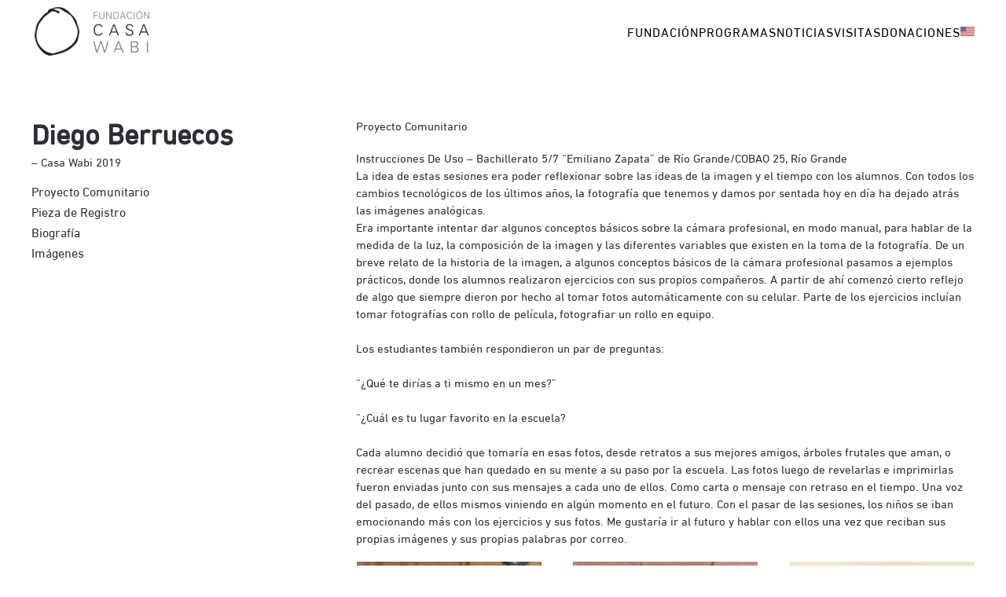

--- FILE ---
content_type: text/html; charset=UTF-8
request_url: https://casawabi.org/wabi_artist/diego-berruecos/
body_size: 9111
content:
<!DOCTYPE html>
<html lang="es-ES">
    <head>
        <meta charset="UTF-8">
        <meta name="viewport" content="width=device-width, initial-scale=1">
        <link rel="icon" href="/wp-content/uploads/2023/09/FI-Wabi.png" sizes="any">
                <link rel="apple-touch-icon" href="/wp-content/uploads/2023/09/TI-Wabi.png">
                <title>Diego Berruecos &#8211; casawabi</title>
<meta name='robots' content='max-image-preview:large' />
<link rel="alternate" hreflang="en" href="https://casawabi.org/en/wabi_artist/diego-berruecos/" />
<link rel="alternate" hreflang="es" href="https://casawabi.org/wabi_artist/diego-berruecos/" />
<link rel="alternate" hreflang="x-default" href="https://casawabi.org/wabi_artist/diego-berruecos/" />
<link rel="alternate" type="application/rss+xml" title="casawabi &raquo; Feed" href="https://casawabi.org/feed/" />
<link rel="alternate" type="application/rss+xml" title="casawabi &raquo; Feed de los comentarios" href="https://casawabi.org/comments/feed/" />
<link rel="alternate" title="oEmbed (JSON)" type="application/json+oembed" href="https://casawabi.org/wp-json/oembed/1.0/embed?url=https%3A%2F%2Fcasawabi.org%2Fwabi_artist%2Fdiego-berruecos%2F" />
<link rel="alternate" title="oEmbed (XML)" type="text/xml+oembed" href="https://casawabi.org/wp-json/oembed/1.0/embed?url=https%3A%2F%2Fcasawabi.org%2Fwabi_artist%2Fdiego-berruecos%2F&#038;format=xml" />
<style id='wp-img-auto-sizes-contain-inline-css' type='text/css'>
img:is([sizes=auto i],[sizes^="auto," i]){contain-intrinsic-size:3000px 1500px}
/*# sourceURL=wp-img-auto-sizes-contain-inline-css */
</style>
<link rel='stylesheet' id='wp-block-library-css' href='https://casawabi.org/wp-includes/css/dist/block-library/style.min.css?ver=6.9' type='text/css' media='all' />
<style id='global-styles-inline-css' type='text/css'>
:root{--wp--preset--aspect-ratio--square: 1;--wp--preset--aspect-ratio--4-3: 4/3;--wp--preset--aspect-ratio--3-4: 3/4;--wp--preset--aspect-ratio--3-2: 3/2;--wp--preset--aspect-ratio--2-3: 2/3;--wp--preset--aspect-ratio--16-9: 16/9;--wp--preset--aspect-ratio--9-16: 9/16;--wp--preset--color--black: #000000;--wp--preset--color--cyan-bluish-gray: #abb8c3;--wp--preset--color--white: #ffffff;--wp--preset--color--pale-pink: #f78da7;--wp--preset--color--vivid-red: #cf2e2e;--wp--preset--color--luminous-vivid-orange: #ff6900;--wp--preset--color--luminous-vivid-amber: #fcb900;--wp--preset--color--light-green-cyan: #7bdcb5;--wp--preset--color--vivid-green-cyan: #00d084;--wp--preset--color--pale-cyan-blue: #8ed1fc;--wp--preset--color--vivid-cyan-blue: #0693e3;--wp--preset--color--vivid-purple: #9b51e0;--wp--preset--gradient--vivid-cyan-blue-to-vivid-purple: linear-gradient(135deg,rgb(6,147,227) 0%,rgb(155,81,224) 100%);--wp--preset--gradient--light-green-cyan-to-vivid-green-cyan: linear-gradient(135deg,rgb(122,220,180) 0%,rgb(0,208,130) 100%);--wp--preset--gradient--luminous-vivid-amber-to-luminous-vivid-orange: linear-gradient(135deg,rgb(252,185,0) 0%,rgb(255,105,0) 100%);--wp--preset--gradient--luminous-vivid-orange-to-vivid-red: linear-gradient(135deg,rgb(255,105,0) 0%,rgb(207,46,46) 100%);--wp--preset--gradient--very-light-gray-to-cyan-bluish-gray: linear-gradient(135deg,rgb(238,238,238) 0%,rgb(169,184,195) 100%);--wp--preset--gradient--cool-to-warm-spectrum: linear-gradient(135deg,rgb(74,234,220) 0%,rgb(151,120,209) 20%,rgb(207,42,186) 40%,rgb(238,44,130) 60%,rgb(251,105,98) 80%,rgb(254,248,76) 100%);--wp--preset--gradient--blush-light-purple: linear-gradient(135deg,rgb(255,206,236) 0%,rgb(152,150,240) 100%);--wp--preset--gradient--blush-bordeaux: linear-gradient(135deg,rgb(254,205,165) 0%,rgb(254,45,45) 50%,rgb(107,0,62) 100%);--wp--preset--gradient--luminous-dusk: linear-gradient(135deg,rgb(255,203,112) 0%,rgb(199,81,192) 50%,rgb(65,88,208) 100%);--wp--preset--gradient--pale-ocean: linear-gradient(135deg,rgb(255,245,203) 0%,rgb(182,227,212) 50%,rgb(51,167,181) 100%);--wp--preset--gradient--electric-grass: linear-gradient(135deg,rgb(202,248,128) 0%,rgb(113,206,126) 100%);--wp--preset--gradient--midnight: linear-gradient(135deg,rgb(2,3,129) 0%,rgb(40,116,252) 100%);--wp--preset--font-size--small: 13px;--wp--preset--font-size--medium: 20px;--wp--preset--font-size--large: 36px;--wp--preset--font-size--x-large: 42px;--wp--preset--spacing--20: 0.44rem;--wp--preset--spacing--30: 0.67rem;--wp--preset--spacing--40: 1rem;--wp--preset--spacing--50: 1.5rem;--wp--preset--spacing--60: 2.25rem;--wp--preset--spacing--70: 3.38rem;--wp--preset--spacing--80: 5.06rem;--wp--preset--shadow--natural: 6px 6px 9px rgba(0, 0, 0, 0.2);--wp--preset--shadow--deep: 12px 12px 50px rgba(0, 0, 0, 0.4);--wp--preset--shadow--sharp: 6px 6px 0px rgba(0, 0, 0, 0.2);--wp--preset--shadow--outlined: 6px 6px 0px -3px rgb(255, 255, 255), 6px 6px rgb(0, 0, 0);--wp--preset--shadow--crisp: 6px 6px 0px rgb(0, 0, 0);}:where(.is-layout-flex){gap: 0.5em;}:where(.is-layout-grid){gap: 0.5em;}body .is-layout-flex{display: flex;}.is-layout-flex{flex-wrap: wrap;align-items: center;}.is-layout-flex > :is(*, div){margin: 0;}body .is-layout-grid{display: grid;}.is-layout-grid > :is(*, div){margin: 0;}:where(.wp-block-columns.is-layout-flex){gap: 2em;}:where(.wp-block-columns.is-layout-grid){gap: 2em;}:where(.wp-block-post-template.is-layout-flex){gap: 1.25em;}:where(.wp-block-post-template.is-layout-grid){gap: 1.25em;}.has-black-color{color: var(--wp--preset--color--black) !important;}.has-cyan-bluish-gray-color{color: var(--wp--preset--color--cyan-bluish-gray) !important;}.has-white-color{color: var(--wp--preset--color--white) !important;}.has-pale-pink-color{color: var(--wp--preset--color--pale-pink) !important;}.has-vivid-red-color{color: var(--wp--preset--color--vivid-red) !important;}.has-luminous-vivid-orange-color{color: var(--wp--preset--color--luminous-vivid-orange) !important;}.has-luminous-vivid-amber-color{color: var(--wp--preset--color--luminous-vivid-amber) !important;}.has-light-green-cyan-color{color: var(--wp--preset--color--light-green-cyan) !important;}.has-vivid-green-cyan-color{color: var(--wp--preset--color--vivid-green-cyan) !important;}.has-pale-cyan-blue-color{color: var(--wp--preset--color--pale-cyan-blue) !important;}.has-vivid-cyan-blue-color{color: var(--wp--preset--color--vivid-cyan-blue) !important;}.has-vivid-purple-color{color: var(--wp--preset--color--vivid-purple) !important;}.has-black-background-color{background-color: var(--wp--preset--color--black) !important;}.has-cyan-bluish-gray-background-color{background-color: var(--wp--preset--color--cyan-bluish-gray) !important;}.has-white-background-color{background-color: var(--wp--preset--color--white) !important;}.has-pale-pink-background-color{background-color: var(--wp--preset--color--pale-pink) !important;}.has-vivid-red-background-color{background-color: var(--wp--preset--color--vivid-red) !important;}.has-luminous-vivid-orange-background-color{background-color: var(--wp--preset--color--luminous-vivid-orange) !important;}.has-luminous-vivid-amber-background-color{background-color: var(--wp--preset--color--luminous-vivid-amber) !important;}.has-light-green-cyan-background-color{background-color: var(--wp--preset--color--light-green-cyan) !important;}.has-vivid-green-cyan-background-color{background-color: var(--wp--preset--color--vivid-green-cyan) !important;}.has-pale-cyan-blue-background-color{background-color: var(--wp--preset--color--pale-cyan-blue) !important;}.has-vivid-cyan-blue-background-color{background-color: var(--wp--preset--color--vivid-cyan-blue) !important;}.has-vivid-purple-background-color{background-color: var(--wp--preset--color--vivid-purple) !important;}.has-black-border-color{border-color: var(--wp--preset--color--black) !important;}.has-cyan-bluish-gray-border-color{border-color: var(--wp--preset--color--cyan-bluish-gray) !important;}.has-white-border-color{border-color: var(--wp--preset--color--white) !important;}.has-pale-pink-border-color{border-color: var(--wp--preset--color--pale-pink) !important;}.has-vivid-red-border-color{border-color: var(--wp--preset--color--vivid-red) !important;}.has-luminous-vivid-orange-border-color{border-color: var(--wp--preset--color--luminous-vivid-orange) !important;}.has-luminous-vivid-amber-border-color{border-color: var(--wp--preset--color--luminous-vivid-amber) !important;}.has-light-green-cyan-border-color{border-color: var(--wp--preset--color--light-green-cyan) !important;}.has-vivid-green-cyan-border-color{border-color: var(--wp--preset--color--vivid-green-cyan) !important;}.has-pale-cyan-blue-border-color{border-color: var(--wp--preset--color--pale-cyan-blue) !important;}.has-vivid-cyan-blue-border-color{border-color: var(--wp--preset--color--vivid-cyan-blue) !important;}.has-vivid-purple-border-color{border-color: var(--wp--preset--color--vivid-purple) !important;}.has-vivid-cyan-blue-to-vivid-purple-gradient-background{background: var(--wp--preset--gradient--vivid-cyan-blue-to-vivid-purple) !important;}.has-light-green-cyan-to-vivid-green-cyan-gradient-background{background: var(--wp--preset--gradient--light-green-cyan-to-vivid-green-cyan) !important;}.has-luminous-vivid-amber-to-luminous-vivid-orange-gradient-background{background: var(--wp--preset--gradient--luminous-vivid-amber-to-luminous-vivid-orange) !important;}.has-luminous-vivid-orange-to-vivid-red-gradient-background{background: var(--wp--preset--gradient--luminous-vivid-orange-to-vivid-red) !important;}.has-very-light-gray-to-cyan-bluish-gray-gradient-background{background: var(--wp--preset--gradient--very-light-gray-to-cyan-bluish-gray) !important;}.has-cool-to-warm-spectrum-gradient-background{background: var(--wp--preset--gradient--cool-to-warm-spectrum) !important;}.has-blush-light-purple-gradient-background{background: var(--wp--preset--gradient--blush-light-purple) !important;}.has-blush-bordeaux-gradient-background{background: var(--wp--preset--gradient--blush-bordeaux) !important;}.has-luminous-dusk-gradient-background{background: var(--wp--preset--gradient--luminous-dusk) !important;}.has-pale-ocean-gradient-background{background: var(--wp--preset--gradient--pale-ocean) !important;}.has-electric-grass-gradient-background{background: var(--wp--preset--gradient--electric-grass) !important;}.has-midnight-gradient-background{background: var(--wp--preset--gradient--midnight) !important;}.has-small-font-size{font-size: var(--wp--preset--font-size--small) !important;}.has-medium-font-size{font-size: var(--wp--preset--font-size--medium) !important;}.has-large-font-size{font-size: var(--wp--preset--font-size--large) !important;}.has-x-large-font-size{font-size: var(--wp--preset--font-size--x-large) !important;}
/*# sourceURL=global-styles-inline-css */
</style>

<style id='classic-theme-styles-inline-css' type='text/css'>
/*! This file is auto-generated */
.wp-block-button__link{color:#fff;background-color:#32373c;border-radius:9999px;box-shadow:none;text-decoration:none;padding:calc(.667em + 2px) calc(1.333em + 2px);font-size:1.125em}.wp-block-file__button{background:#32373c;color:#fff;text-decoration:none}
/*# sourceURL=/wp-includes/css/classic-themes.min.css */
</style>
<link rel='stylesheet' id='wpml-blocks-css' href='https://casawabi.org/wp-content/plugins/sitepress-multilingual-cms/dist/css/blocks/styles.css?ver=4.6.5' type='text/css' media='all' />
<link rel='stylesheet' id='wpml-menu-item-0-css' href='https://casawabi.org/wp-content/plugins/sitepress-multilingual-cms/templates/language-switchers/menu-item/style.min.css?ver=1' type='text/css' media='all' />
<link href="https://casawabi.org/wp-content/themes/yootheme-wabi/css/theme.1.css?ver=1746618195" rel="stylesheet">
<link href="https://casawabi.org/wp-content/themes/yootheme/css/theme.update.css?ver=3.0.15" rel="stylesheet">
<link href="https://casawabi.org/wp-content/themes/yootheme-wabi/css/custom.css?ver=3.0.15" rel="stylesheet">
<script type="text/javascript" id="wpml-cookie-js-extra">
/* <![CDATA[ */
var wpml_cookies = {"wp-wpml_current_language":{"value":"es","expires":1,"path":"/"}};
var wpml_cookies = {"wp-wpml_current_language":{"value":"es","expires":1,"path":"/"}};
//# sourceURL=wpml-cookie-js-extra
/* ]]> */
</script>
<script type="text/javascript" src="https://casawabi.org/wp-content/plugins/sitepress-multilingual-cms/res/js/cookies/language-cookie.js?ver=4.6.5" id="wpml-cookie-js"></script>
<link rel="https://api.w.org/" href="https://casawabi.org/wp-json/" /><link rel="alternate" title="JSON" type="application/json" href="https://casawabi.org/wp-json/wp/v2/wabi_artist/537" /><link rel="EditURI" type="application/rsd+xml" title="RSD" href="https://casawabi.org/xmlrpc.php?rsd" />
<meta name="generator" content="WordPress 6.9" />
<link rel="canonical" href="https://casawabi.org/wabi_artist/diego-berruecos/" />
<link rel='shortlink' href='https://casawabi.org/?p=537' />
<meta name="generator" content="WPML ver:4.6.5 stt:1,2;" />
<script src="https://casawabi.org/wp-content/themes/yootheme/vendor/assets/uikit/dist/js/uikit.min.js?ver=3.0.15"></script>
<script src="https://casawabi.org/wp-content/themes/yootheme/vendor/assets/uikit/dist/js/uikit-icons-fuse.min.js?ver=3.0.15"></script>
<script src="https://casawabi.org/wp-content/themes/yootheme/js/theme.js?ver=3.0.15"></script>
<script>var $theme = {};</script>
		<style type="text/css" id="wp-custom-css">
			body:not(:not(.page-id-9, .page-id-225))
div.tm-header 
{ filter: invert(1); }

body:not(:not(.page-id-9, .page-id-225))
div.tm-header ul.uk-navbar-nav >
li:last-child
{ filter: invert(1); }

#video-coverhome video 
{ width: 100%; height: 100vh; object-fit: cover; }

div.otgs-development-site-front-end
{ display: none; }

.gallery-widgetkit a.uk-slidenav {
	margin: 10px !important;
	padding: 5px 10px !important;
	display: block !important;
	width: 34px !important;
	height: 34px !important;
	overflow: visible !important;
	overflow-x: visible !important;
	overflow-y: visible !important;
}

.gallery-widgetkit a.uk-slidenav svg {
	width: 14px !important;
	height: 24px !important;
	display: block !important;
}

.gallery-widgetkit a.uk-slidenav svg polyline 
{ stroke: #000 !important; }		</style>
		    </head>
    <body class="wp-singular wabi_artist-template-default single single-wabi_artist postid-537 wp-theme-yootheme wp-child-theme-yootheme-wabi ">
        
        
        
        <div class="tm-page">

                        


<div class="tm-header-mobile uk-hidden@m" uk-header>


    
        <div class="uk-navbar-container">

            <div class="uk-container uk-container-expand">
                <nav class="uk-navbar" uk-navbar="{&quot;container&quot;:&quot;.tm-header-mobile&quot;}">

                                        <div class="uk-navbar-left">

                                                    <a href="https://casawabi.org/" aria-label="Back to home" class="uk-logo uk-navbar-item">
    <picture>
<source type="image/webp" srcset="/wp-content/themes/yootheme/cache/35/Logo_CW_Grises-350e0324.webp 99w, /wp-content/themes/yootheme/cache/26/Logo_CW_Grises-26c90964.webp 198w" sizes="(min-width: 99px) 99px">
<img alt loading="eager" src="/wp-content/themes/yootheme/cache/04/Logo_CW_Grises-04f5ab65.png" width="99" height="45">
</picture></a>                        
                        
                    </div>
                    
                    
                                        <div class="uk-navbar-right">

                                                                            
                        <a uk-toggle aria-label="Open Menu" href="#tm-dialog-mobile" class="uk-navbar-toggle">

        
        <div uk-navbar-toggle-icon></div>

        
    </a>
                    </div>
                    
                </nav>
            </div>

        </div>

    




        <div id="tm-dialog-mobile" uk-offcanvas="container: true; overlay: true" mode="slide" flip>
        <div class="uk-offcanvas-bar uk-flex uk-flex-column">

                        <button class="uk-offcanvas-close uk-close-large" type="button" uk-close uk-toggle="cls: uk-close-large; mode: media; media: @s"></button>
            
                        <div class="uk-margin-auto-bottom">
                
<div class="uk-grid uk-child-width-1-1">    <div>
<div class="uk-panel widget widget_nav_menu" id="nav_menu-2">

    
    
<ul class="uk-nav uk-nav-default uk-nav-accordion" uk-nav="targets: &gt; .js-accordion">
    
	<li class="menu-item menu-item-type-custom menu-item-object-custom menu-item-has-children js-accordion uk-parent"><a href> Fundación <span uk-nav-parent-icon></span></a>
	<ul class="uk-nav-sub">

		<li class="menu-item menu-item-type-post_type menu-item-object-page"><a href="https://casawabi.org/acerca-de/"> Acerca de</a></li>
		<li class="menu-item menu-item-type-post_type menu-item-object-page"><a href="https://casawabi.org/arquitectura-e-intervenciones-de-arte/"> Arquitectura e Intervenciones de Arte</a></li>
		<li class="menu-item menu-item-type-post_type menu-item-object-page"><a href="https://casawabi.org/directorio/"> Directorio</a></li>
		<li class="menu-item menu-item-type-post_type menu-item-object-page"><a href="https://casawabi.org/logros/"> Logros</a></li></ul></li>
	<li class="menu-item menu-item-type-custom menu-item-object-custom menu-item-has-children js-accordion uk-parent"><a href> Programas <span uk-nav-parent-icon></span></a>
	<ul class="uk-nav-sub">

		<li class="menu-item menu-item-type-post_type menu-item-object-page"><a href="https://casawabi.org/residencias-y-proyectos-comunitarios/"> Residencias y Proyectos Comunitarios</a></li>
		<li class="menu-item menu-item-type-post_type menu-item-object-page"><a href="https://casawabi.org/exhibiciones/"> Exhibiciones</a></li>
		<li class="menu-item menu-item-type-post_type menu-item-object-page"><a href="https://casawabi.org/cine/"> Cine</a></li>
		<li class="menu-item menu-item-type-post_type menu-item-object-page"><a href="https://casawabi.org/barro/"> Barro</a></li>
		<li class="menu-item menu-item-type-post_type menu-item-object-page"><a href="https://casawabi.org/biblioteca-movil/"> Biblioteca Móvil</a></li></ul></li>
	<li class="menu-item menu-item-type-post_type menu-item-object-page"><a href="https://casawabi.org/eventos/"> Noticias</a></li>
	<li class="menu-item menu-item-type-post_type menu-item-object-page"><a href="https://casawabi.org/visitas/"> Visitas</a></li>
	<li class="menu-item menu-item-type-post_type menu-item-object-page"><a href="https://casawabi.org/donaciones/"> Donaciones</a></li>
	<li class="menu-item wpml-ls-slot-48 wpml-ls-item wpml-ls-item-en wpml-ls-menu-item wpml-ls-first-item wpml-ls-last-item menu-item-type-wpml_ls_menu_item menu-item-object-wpml_ls_menu_item"><a href="https://casawabi.org/en/wabi_artist/diego-berruecos/"> 
            <img
            class="wpml-ls-flag"
            src="https://casawabi.org/wp-content/uploads/flags/usa.png"
            alt="Inglés"
            
            
    /></a></li></ul>

</div>
</div></div>            </div>
            
            
        </div>
    </div>
    
    
    

</div>





<div class="tm-header uk-visible@m" uk-header>



    
        <div class="uk-navbar-container">

            <div class="uk-container">
                <nav class="uk-navbar" uk-navbar="{&quot;align&quot;:&quot;left&quot;,&quot;container&quot;:&quot;.tm-header&quot;,&quot;boundary&quot;:&quot;.tm-header .uk-navbar-container&quot;}">

                                        <div class="uk-navbar-left">

                                                    <a href="https://casawabi.org/" aria-label="Back to home" class="uk-logo uk-navbar-item">
    <picture>
<source type="image/webp" srcset="/wp-content/themes/yootheme/cache/33/Logo_CW_Grises-33c77d96.webp 154w, /wp-content/themes/yootheme/cache/c1/Logo_CW_Grises-c1cdd89e.webp 299w" sizes="(min-width: 154px) 154px">
<img alt loading="eager" src="/wp-content/themes/yootheme/cache/02/Logo_CW_Grises-023cd5d7.png" width="154" height="70">
</picture></a>                        
                        
                        
                    </div>
                    
                    
                                        <div class="uk-navbar-right">

                                                    
<ul class="uk-navbar-nav">
    
	<li class="menu-item menu-item-type-custom menu-item-object-custom menu-item-has-children uk-parent"><a> Fundación</a>
	<div class="uk-navbar-dropdown" uk-drop="{&quot;clsDrop&quot;:&quot;uk-navbar-dropdown&quot;,&quot;flip&quot;:&quot;false&quot;,&quot;container&quot;:&quot;.tm-header&quot;,&quot;mode&quot;:&quot;hover&quot;,&quot;pos&quot;:&quot;bottom-left&quot;}"><div class="uk-navbar-dropdown-grid uk-child-width-1-1" uk-grid><div><ul class="uk-nav uk-navbar-dropdown-nav">

		<li class="menu-item menu-item-type-post_type menu-item-object-page"><a href="https://casawabi.org/acerca-de/"> Acerca de</a></li>
		<li class="menu-item menu-item-type-post_type menu-item-object-page"><a href="https://casawabi.org/arquitectura-e-intervenciones-de-arte/"> Arquitectura e Intervenciones de Arte</a></li>
		<li class="menu-item menu-item-type-post_type menu-item-object-page"><a href="https://casawabi.org/directorio/"> Directorio</a></li>
		<li class="menu-item menu-item-type-post_type menu-item-object-page"><a href="https://casawabi.org/logros/"> Logros</a></li></ul></div></div></div></li>
	<li class="menu-item menu-item-type-custom menu-item-object-custom menu-item-has-children uk-parent"><a> Programas</a>
	<div class="uk-navbar-dropdown" uk-drop="{&quot;clsDrop&quot;:&quot;uk-navbar-dropdown&quot;,&quot;flip&quot;:&quot;false&quot;,&quot;container&quot;:&quot;.tm-header&quot;,&quot;mode&quot;:&quot;hover&quot;,&quot;pos&quot;:&quot;bottom-left&quot;}"><div class="uk-navbar-dropdown-grid uk-child-width-1-1" uk-grid><div><ul class="uk-nav uk-navbar-dropdown-nav">

		<li class="menu-item menu-item-type-post_type menu-item-object-page"><a href="https://casawabi.org/residencias-y-proyectos-comunitarios/"> Residencias y Proyectos Comunitarios</a></li>
		<li class="menu-item menu-item-type-post_type menu-item-object-page"><a href="https://casawabi.org/exhibiciones/"> Exhibiciones</a></li>
		<li class="menu-item menu-item-type-post_type menu-item-object-page"><a href="https://casawabi.org/cine/"> Cine</a></li>
		<li class="menu-item menu-item-type-post_type menu-item-object-page"><a href="https://casawabi.org/barro/"> Barro</a></li>
		<li class="menu-item menu-item-type-post_type menu-item-object-page"><a href="https://casawabi.org/biblioteca-movil/"> Biblioteca Móvil</a></li></ul></div></div></div></li>
	<li class="menu-item menu-item-type-post_type menu-item-object-page"><a href="https://casawabi.org/eventos/"> Noticias</a></li>
	<li class="menu-item menu-item-type-post_type menu-item-object-page"><a href="https://casawabi.org/visitas/"> Visitas</a></li>
	<li class="menu-item menu-item-type-post_type menu-item-object-page"><a href="https://casawabi.org/donaciones/"> Donaciones</a></li>
	<li class="menu-item wpml-ls-slot-48 wpml-ls-item wpml-ls-item-en wpml-ls-menu-item wpml-ls-first-item wpml-ls-last-item menu-item-type-wpml_ls_menu_item menu-item-object-wpml_ls_menu_item"><a href="https://casawabi.org/en/wabi_artist/diego-berruecos/"> 
            <img
            class="wpml-ls-flag"
            src="https://casawabi.org/wp-content/uploads/flags/usa.png"
            alt="Inglés"
            
            
    /></a></li></ul>
                        
                                                                            
                    </div>
                    
                </nav>
            </div>

        </div>

    







</div>

            
            
            <!-- Builder #template-dIHdLbJZ -->
<div id="communityproject" class="uk-section-default uk-section">
    
        
        
        
            
                                <div class="uk-container">                
                    
                    <div class="tm-grid-expand uk-grid-margin" uk-grid>
<div class="uk-width-1-3@m">
    
        
            
            
            
                
                    
<h1 class="uk-margin-small" id="wabiartist-artistname">        Diego Berruecos    </h1>
<h2 class="uk-margin-remove-vertical" id="wabiartist-location">        &#8211; Casa Wabi 2019    </h2>
<ul class="uk-list uk-margin" id="wabiartist-list">
    <li class="el-item">        
    <div class="el-content uk-panel"><a href="#communityproject" uk-scroll class="el-link uk-margin-remove-last-child"><p>Proyecto Comunitario</p></a></div>            </li>

    <li class="el-item">        
    <div class="el-content uk-panel"><a href="#logpiece" uk-scroll class="el-link uk-margin-remove-last-child"><p>Pieza de Registro</p></a></div>            </li>

    <li class="el-item">        
    <div class="el-content uk-panel"><a href="#biography" uk-scroll class="el-link uk-margin-remove-last-child"><p>Biografía</p></a></div>            </li>

    <li class="el-item">        
    <div class="el-content uk-panel"><a href="#images" uk-scroll class="el-link uk-margin-remove-last-child"><p>Imágenes</p></a></div>            </li>
</ul>
                
            
        
    
</div>

<div class="uk-width-2-3@m">
    
        
            
            
            
                
                    
<h2 class="wabiartist-title uk-margin" id="wabiartist-commpro">        Proyecto Comunitario    </h2><div class="uk-panel uk-text-lead wabiartist-text uk-margin" id="wabiartist-commprotext">Instrucciones De Uso &#8211; Bachillerato 5/7 “Emiliano Zapata” de Río Grande/COBAO 25, Río Grande<br />
La idea de estas sesiones era poder reflexionar sobre las ideas de la imagen y el tiempo con los alumnos. Con todos los cambios tecnológicos de los últimos años, la fotografía que tenemos y damos por sentada hoy en día ha dejado atrás las imágenes analógicas.<br />
Era importante intentar dar algunos conceptos básicos sobre la cámara profesional, en modo manual, para hablar de la medida de la luz, la composición de la imagen y las diferentes variables que existen en la toma de la fotografía. De un breve relato de la historia de la imagen, a algunos conceptos básicos de la cámara profesional pasamos a ejemplos prácticos, donde los alumnos realizaron ejercicios con sus propios compañeros. A partir de ahí comenzó cierto reflejo de algo que siempre dieron por hecho al tomar fotos automáticamente con su celular. Parte de los ejercicios incluían tomar fotografías con rollo de película, fotografiar un rollo en equipo.<br />
<br />
Los estudiantes también respondieron un par de preguntas:<br />
<br />
“¿Qué te dirías a ti mismo en un mes?”<br />
<br />
“¿Cuál es tu lugar favorito en la escuela?<br />
<br />
Cada alumno decidió que tomaría en esas fotos, desde retratos a sus mejores amigos, árboles frutales que aman, o recrear escenas que han quedado en su mente a su paso por la escuela. Las fotos luego de revelarlas e imprimirlas fueron enviadas junto con sus mensajes a cada uno de ellos. Como carta o mensaje con retraso en el tiempo. Una voz del pasado, de ellos mismos viniendo en algún momento en el futuro. Con el pasar de las sesiones, los niños se iban emocionando más con los ejercicios y sus fotos. Me gustaría ir al futuro y hablar con ellos una vez que reciban sus propias imágenes y sus propias palabras por correo.<br /></div>
<div class="gallery-wabiartist uk-margin uk-text-center">
    <div class="uk-child-width-1-1 uk-child-width-1-3@m uk-flex-center" uk-grid>        <div>
<div class="uk-light">
<div class="el-item uk-inline-clip">
    
        

<picture>
<source type="image/webp" srcset="/wp-content/themes/yootheme/cache/d0/20190306_114744-scaled-d09cdae3.webp 768w, /wp-content/themes/yootheme/cache/7d/20190306_114744-scaled-7dc7594f.webp 1024w, /wp-content/themes/yootheme/cache/a6/20190306_114744-scaled-a6a895d5.webp 1366w, /wp-content/themes/yootheme/cache/91/20190306_114744-scaled-913d952e.webp 1400w" sizes="(min-width: 1400px) 1400px">
<img decoding="async" src="/wp-content/themes/yootheme/cache/1c/20190306_114744-scaled-1c16a440.jpeg" width="1400" height="1050" alt loading="lazy" class="el-image uk-transition-opaque">
</picture>

        
        
        
    
</div>
</div></div>        <div>
<div class="uk-light">
<div class="el-item uk-inline-clip">
    
        

<picture>
<source type="image/webp" srcset="/wp-content/themes/yootheme/cache/e8/IMG_5928-scaled-e8017372.webp 768w, /wp-content/themes/yootheme/cache/e8/IMG_5928-scaled-e858b9fa.webp 1024w, /wp-content/themes/yootheme/cache/cb/IMG_5928-scaled-cb4c46b5.webp 1366w, /wp-content/themes/yootheme/cache/a9/IMG_5928-scaled-a994097f.webp 1400w" sizes="(min-width: 1400px) 1400px">
<img decoding="async" src="/wp-content/themes/yootheme/cache/49/IMG_5928-scaled-4966206f.jpeg" width="1400" height="934" alt loading="lazy" class="el-image uk-transition-opaque">
</picture>

        
        
        
    
</div>
</div></div>        <div>
<div class="uk-light">
<div class="el-item uk-inline-clip">
    
        

<picture>
<source type="image/webp" srcset="/wp-content/themes/yootheme/cache/a8/IMG_6375-scaled-a819741e.webp 768w, /wp-content/themes/yootheme/cache/d7/IMG_6375-scaled-d7c4d6e5.webp 1024w, /wp-content/themes/yootheme/cache/f4/IMG_6375-scaled-f4d029aa.webp 1366w, /wp-content/themes/yootheme/cache/39/IMG_6375-scaled-394ea7ef.webp 1400w" sizes="(min-width: 1400px) 1400px">
<img decoding="async" src="/wp-content/themes/yootheme/cache/3c/IMG_6375-scaled-3cae393c.jpeg" width="1400" height="934" alt loading="lazy" class="el-image uk-transition-opaque">
</picture>

        
        
        
    
</div>
</div></div>        </div>

</div>

                
            
        
    
</div>
</div>
                                </div>
                
            
        
    
</div>

<div id="logpiece" class="greyborder uk-section-default uk-section uk-section-small">
    
        
        
        
            
                                <div class="uk-container">                
                    
                    <div class="tm-grid-expand uk-grid-margin" uk-grid>
<div class="uk-width-1-3@m">
    
        
            
            
            
                
                    
                
            
        
    
</div>

<div class="uk-width-2-3@m">
    
        
            
            
            
                
                    
<h2 class="wabiartist-title uk-margin" id="wabiartist-logpiece">        Pieza de Registro    </h2>
<div class="uk-margin" uk-slider id="wabiartist-logpiecepanel">
    <div class="uk-position-relative">
                <div class="uk-slider-container">
        
            <ul class="uk-slider-items uk-grid uk-grid-match">                                <li class="uk-width-1-1 uk-width-1-1@m">
<div class="el-item uk-panel uk-margin-remove-first-child">
    
                <picture>
<source type="image/webp" srcset="/wp-content/themes/yootheme/cache/78/200-7839748a.webp 206w" sizes="(min-width: 206px) 206px">
<img decoding="async" src="/wp-content/themes/yootheme/cache/1f/200-1f2ad565.png" width="206" height="138" class="el-image" alt loading="lazy">
</picture>        
                    

        
                <h2 class="el-title uk-margin-top uk-margin-remove-bottom">                        Sin Título  (2019)
36 ladrillos de barro crudo                    </h2>        
        
    
        
        
        
        
        
        
        
    
</div></li>                            </ul>

                </div>
        
                
<div class="uk-visible@xl">    <a class="el-slidenav uk-position-medium uk-position-center-left-out" href="#" uk-slidenav-previous uk-slider-item="previous" uk-toggle="cls: uk-position-center-left-out uk-position-center-left; mode: media; media: @xl" aria-label="Previous slide"></a>    <a class="el-slidenav uk-position-medium uk-position-center-right-out" href="#" uk-slidenav-next uk-slider-item="next" uk-toggle="cls: uk-position-center-right-out uk-position-center-right; mode: media; media: @xl" aria-label="Next slide"></a></div>
        
    </div>

        <ul class="el-nav uk-slider-nav uk-dotnav uk-flex-center uk-margin-top uk-visible@s" uk-margin><li uk-slider-item="0"><a href aria-label="Go to slide 1"></a></li></ul>    
</div>
<div class="uk-panel uk-text-lead wabiartist-text uk-margin" id="wabiartist-logdesc">Sin Título  (2019)<br />
36 ladrillos de barro crudo<br /></div>
                
            
        
    
</div>
</div>
                                </div>
                
            
        
    
</div>

<div id="biography" class="greyborder uk-section-default uk-section uk-section-small">
    
        
        
        
            
                                <div class="uk-container">                
                    
                    <div class="tm-grid-expand uk-grid-margin" uk-grid>
<div class="uk-width-1-3@m">
    
        
            
            
            
                
                    
                
            
        
    
</div>

<div class="uk-width-2-3@m">
    
        
            
            
            
                
                    
<h2 class="wabiartist-title uk-margin-remove-vertical" id="wabiartist-country">        México    </h2>
<h2 class="wabiartist-title uk-margin-remove-vertical" id="wabiartist-biotitle">        CDMX, 1979    </h2><div class="uk-panel uk-text-lead wabiartist-text uk-margin" id="wabiartist-bio">Diego Berruecos ha participado en exposiciones colectivas como Lecturas de un territorio fracturado en el Museo Amparo; Monumentos, Anti-Monumentos y Nueva Escultura Pública en el Museo de Arte de Zapopan; Celemania en FRAC de Pays De La Loire. Localismos, la XII Bienal de Fotografía del Centro de la Imagen en la Ciudad de México; Espectografías: paradojas de la historia, del MUAC, entre otros. También participó representando a México en la Bienal de las Américas en el Museo de Arte Contemporáneo de Denver, en Shattered Glass, en The Amer-icas Society, Nueva York, y Resisting the Present (Museo Amparo/ ARC/MAMVP) en París. Su más reciente exhibición individual fue La Obstinada Contemplación del Trabajo del Mañana en Galería Machete, participo dentro de Sample espacio curado por Humberto Moro en Zona Maco 2017. Sus exposiciones individuales incluyen Ebb, en Proyectos Monclova; PRI: genealogía de un partido y El uso político del fenómeno solar, ambas en la Galería Gaga. En el 2016 fue ganador de la XVII Bienal de Fotografía del Centro de la Imagen con la serie 26 Used to be Gasoline Stations en la Ciudad de México.<br /></div>
                
            
        
    
</div>
</div>
                                </div>
                
            
        
    
</div>

<div id="images" class="greyborder uk-section-default uk-section uk-section-small">
    
        
        
        
            
                                <div class="uk-container">                
                    
                    <div class="tm-grid-expand uk-grid-margin" uk-grid>
<div class="uk-width-1-3@m">
    
        
            
            
            
                
                    
                
            
        
    
</div>

<div class="uk-width-2-3@m">
    
        
            
            
            
                
                    
<h2 class="wabiartist-title uk-margin" id="wabiartist-images">        Imágenes    </h2>
<div class="gallery-wabiartist uk-margin uk-text-center">
    <div class="uk-child-width-1-1 uk-child-width-1-3@m uk-flex-center" uk-grid uk-lightbox="toggle: a[data-type];">        <div>
<div class="uk-light">
<a class="el-item uk-inline-clip uk-link-toggle" href="/wp-content/uploads/2023/01/4-La-Marquesa-Estado-de-Mexico.jpg" data-type="image" aria-label="Read more">
    
        

<picture>
<source type="image/webp" srcset="/wp-content/themes/yootheme/cache/79/4-La-Marquesa-Estado-de-Mexico-79dbb1fd.webp 768w, /wp-content/themes/yootheme/cache/9f/4-La-Marquesa-Estado-de-Mexico-9f8aa75b.webp 1024w, /wp-content/themes/yootheme/cache/91/4-La-Marquesa-Estado-de-Mexico-9175b5f9.webp 1366w, /wp-content/themes/yootheme/cache/36/4-La-Marquesa-Estado-de-Mexico-36a1302c.webp 1400w" sizes="(min-width: 1400px) 1400px">
<img decoding="async" src="/wp-content/themes/yootheme/cache/59/4-La-Marquesa-Estado-de-Mexico-59af2a90.jpeg" width="1400" height="1133" alt loading="lazy" class="el-image uk-transition-opaque">
</picture>

        
        
                <div class="uk-position-center"><div class="uk-panel uk-padding uk-margin-remove-first-child">





<div class="uk-margin-top"><div class="el-link uk-button uk-button-default">Read more</div></div></div></div>        
    
</a>
</div></div>        <div>
<div class="uk-light">
<a class="el-item uk-inline-clip uk-link-toggle" href="/wp-content/uploads/2023/01/12-La-Union-Guerrero.jpg" data-type="image" aria-label="Read more">
    
        

<picture>
<source type="image/webp" srcset="/wp-content/themes/yootheme/cache/2c/12-La-Union-Guerrero-2c7c7371.webp 768w, /wp-content/themes/yootheme/cache/e1/12-La-Union-Guerrero-e15878b6.webp 1024w, /wp-content/themes/yootheme/cache/2e/12-La-Union-Guerrero-2e771966.webp 1366w, /wp-content/themes/yootheme/cache/e6/12-La-Union-Guerrero-e699c40b.webp 1399w, /wp-content/themes/yootheme/cache/7b/12-La-Union-Guerrero-7bb17276.webp 1400w" sizes="(min-width: 1400px) 1400px">
<img decoding="async" src="/wp-content/themes/yootheme/cache/26/12-La-Union-Guerrero-26b7b9a6.jpeg" width="1400" height="941" alt loading="lazy" class="el-image uk-transition-opaque">
</picture>

        
        
                <div class="uk-position-center"><div class="uk-panel uk-padding uk-margin-remove-first-child">





<div class="uk-margin-top"><div class="el-link uk-button uk-button-default">Read more</div></div></div></div>        
    
</a>
</div></div>        <div>
<div class="uk-light">
<a class="el-item uk-inline-clip uk-link-toggle" href="/wp-content/uploads/2023/01/obstinada-contemplacion-1.jpg" data-type="image" aria-label="Read more">
    
        

<picture>
<source type="image/webp" srcset="/wp-content/themes/yootheme/cache/86/obstinada-contemplacion-1-8629e8ca.webp 768w, /wp-content/themes/yootheme/cache/56/obstinada-contemplacion-1-5683fa4a.webp 1024w, /wp-content/themes/yootheme/cache/ee/obstinada-contemplacion-1-ee32496a.webp 1366w, /wp-content/themes/yootheme/cache/6b/obstinada-contemplacion-1-6b51e0bf.webp 1400w" sizes="(min-width: 1400px) 1400px">
<img decoding="async" src="/wp-content/themes/yootheme/cache/a0/obstinada-contemplacion-1-a096336c.jpeg" width="1400" height="938" alt loading="lazy" class="el-image uk-transition-opaque">
</picture>

        
        
                <div class="uk-position-center"><div class="uk-panel uk-padding uk-margin-remove-first-child">





<div class="uk-margin-top"><div class="el-link uk-button uk-button-default">Read more</div></div></div></div>        
    
</a>
</div></div>        <div>
<div class="uk-light">
<a class="el-item uk-inline-clip uk-link-toggle" href="/wp-content/uploads/2023/01/obstinada-contemplacion-2.jpg" data-type="image" aria-label="Read more">
    
        

<picture>
<source type="image/webp" srcset="/wp-content/themes/yootheme/cache/ed/obstinada-contemplacion-2-ed72a303.webp 768w, /wp-content/themes/yootheme/cache/d4/obstinada-contemplacion-2-d445c58c.webp 1024w, /wp-content/themes/yootheme/cache/97/obstinada-contemplacion-2-970d8f88.webp 1366w, /wp-content/themes/yootheme/cache/e6/obstinada-contemplacion-2-e60456ca.webp 1400w" sizes="(min-width: 1400px) 1400px">
<img decoding="async" src="/wp-content/themes/yootheme/cache/cc/obstinada-contemplacion-2-cc54359c.jpeg" width="1400" height="950" alt loading="lazy" class="el-image uk-transition-opaque">
</picture>

        
        
                <div class="uk-position-center"><div class="uk-panel uk-padding uk-margin-remove-first-child">





<div class="uk-margin-top"><div class="el-link uk-button uk-button-default">Read more</div></div></div></div>        
    
</a>
</div></div>        <div>
<div class="uk-light">
<a class="el-item uk-inline-clip uk-link-toggle" href="/wp-content/uploads/2023/01/obstinada-contemplacion-3.jpg" data-type="image" aria-label="Read more">
    
        

<picture>
<source type="image/webp" srcset="/wp-content/themes/yootheme/cache/38/obstinada-contemplacion-3-386be202.webp 768w, /wp-content/themes/yootheme/cache/ad/obstinada-contemplacion-3-ad6ba16f.webp 1024w, /wp-content/themes/yootheme/cache/f9/obstinada-contemplacion-3-f9e18cd0.webp 1366w, /wp-content/themes/yootheme/cache/97/obstinada-contemplacion-3-971a97d1.webp 1400w" sizes="(min-width: 1400px) 1400px">
<img decoding="async" src="/wp-content/themes/yootheme/cache/54/obstinada-contemplacion-3-54e8993b.jpeg" width="1400" height="937" alt loading="lazy" class="el-image uk-transition-opaque">
</picture>

        
        
                <div class="uk-position-center"><div class="uk-panel uk-padding uk-margin-remove-first-child">





<div class="uk-margin-top"><div class="el-link uk-button uk-button-default">Read more</div></div></div></div>        
    
</a>
</div></div>        </div>

</div>

                
            
        
    
</div>
</div>
                                </div>
                
            
        
    
</div>
        
            
            <!-- Builder #footer -->
<div id="footer-section" class="uk-section-default uk-section">
    
        
        
        
            
                                <div class="uk-container">                
                    
                    <div class="tm-grid-expand uk-child-width-1-1 uk-grid-margin" uk-grid>
<div class="uk-width-1-1">
    
        
            
            
            
                
                    
<div class="uk-margin uk-width-medium uk-margin-auto">
    <form id="search-a496" action="https://casawabi.org" method="get" role="search" class="uk-search uk-search-default uk-width-1-1">
        
        <input name="s" type="search" placeholder="Buscar" class="uk-search-input uk-form-small" required>
    </form>
</div>
<div class="uk-margin-xlarge uk-margin-remove-top uk-text-center">    <div class="uk-child-width-auto uk-grid-small uk-flex-inline" uk-grid>
            <div>
<a class="el-link uk-icon-button" href="https://es-la.facebook.com/CasaWabi/" target="_blank" rel="noreferrer"><span uk-icon="icon: facebook;"></span></a></div>
            <div>
<a class="el-link uk-icon-button" href="https://www.instagram.com/casawabi/" target="_blank" rel="noreferrer"><span uk-icon="icon: instagram;"></span></a></div>
    
    </div></div>
<div id="footersubnav-eng" class="uk-margin uk-text-center">
    <ul class="uk-margin-remove-bottom uk-subnav  uk-subnav-divider uk-flex-center" uk-margin>        <li class="el-item ">
    <a class="el-link" href="/en/donation/">Donate</a></li>
        <li class="el-item ">
    <a class="el-link" href="http://eepurl.com/hKOMhr" target="_blank">Newsletter</a></li>
        </ul>

</div>

<div id="footersubnav-esp" class="uk-margin uk-text-center">
    <ul class="uk-margin-remove-bottom uk-subnav  uk-subnav-divider uk-flex-center" uk-margin>        <li class="el-item ">
    <a class="el-link" href="/es/donaciones/">Donaciones</a></li>
        <li class="el-item ">
    <a class="el-link" href="http://eepurl.com/hKOMhr" target="_blank">Boletín</a></li>
        </ul>

</div>
<div class="uk-panel uk-text-lead uk-margin uk-text-center">© Casa Wabi</div>
                
            
        
    
</div>
</div>
                                </div>
                
            
        
    
</div>

        </div>

        
        <script type="speculationrules">
{"prefetch":[{"source":"document","where":{"and":[{"href_matches":"/*"},{"not":{"href_matches":["/wp-*.php","/wp-admin/*","/wp-content/uploads/*","/wp-content/*","/wp-content/plugins/*","/wp-content/themes/yootheme-wabi/*","/wp-content/themes/yootheme/*","/*\\?(.+)"]}},{"not":{"selector_matches":"a[rel~=\"nofollow\"]"}},{"not":{"selector_matches":".no-prefetch, .no-prefetch a"}}]},"eagerness":"conservative"}]}
</script>
<script type="text/javascript" src="https://casawabi.org/wp-content/plugins/widgetkit/assets/js/maps.js?ver=6.9" id="widgetkit-maps-js"></script>
						<style>
                            .otgs-development-site-front-end a { color: white; }
                            .otgs-development-site-front-end .icon {
                                background: url(https://casawabi.org/wp-content/plugins/sitepress-multilingual-cms/vendor/otgs/installer//res/img/icon-wpml-info-white.svg) no-repeat;
                                width: 20px;
                                height: 20px;
                                display: inline-block;
                                position: absolute;
                                margin-left: -23px;
                            }
                            .otgs-development-site-front-end {
                                background-size: 32px;
                                padding: 22px 0px;
                                font-size: 12px;
                                font-family: -apple-system,BlinkMacSystemFont,"Segoe UI",Roboto,Oxygen-Sans,Ubuntu,Cantarell,"Helvetica Neue",sans-serif;
                                line-height: 18px;
                                text-align: center;
                                color: white;
                                background-color: #33879E;
                            }
						</style>
						<div class="otgs-development-site-front-end"><span class="icon"></span>This site is registered on <a href="https://wpml.org">wpml.org</a> as a development site.</div >    </body>
</html>
